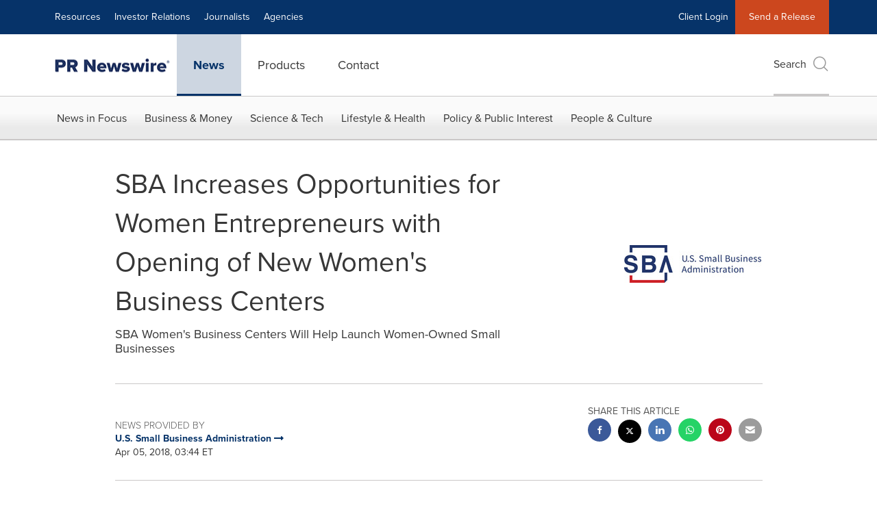

--- FILE ---
content_type: application/javascript;charset=utf-8
request_url: https://www.prnewswire.com/etc.clientlibs/clientlibs/granite/utils.min.js
body_size: 2795
content:
(function(d){"object"===typeof module&&module.exports?module.exports=d():(window.Granite=window.Granite||{}).Sling=d()})(function(){return{SELECTOR_INFINITY:".infinity",CHARSET:"_charset_",STATUS:":status",STATUS_BROWSER:"browser",OPERATION:":operation",OPERATION_DELETE:"delete",OPERATION_MOVE:"move",DELETE_SUFFIX:"@Delete",TYPEHINT_SUFFIX:"@TypeHint",COPY_SUFFIX:"@CopyFrom",MOVE_SUFFIX:"@MoveFrom",ORDER:":order",REPLACE:":replace",DESTINATION:":dest",SAVE_PARAM_PREFIX:":saveParamPrefix",IGNORE_PARAM:":ignore",
REQUEST_LOGIN_PARAM:"sling:authRequestLogin",LOGIN_URL:"/system/sling/login.html",LOGOUT_URL:"/system/sling/logout.html"}});
(function(d){"object"===typeof module&&module.exports?module.exports=d():(window.Granite=window.Granite||{}).Util=d()})(function(){return{patchText:function(d,h){if(h)if("[object Array]"!==Object.prototype.toString.call(h))d=d.replace("{0}",h);else for(var f=0;f<h.length;f++)d=d.replace("{"+f+"}",h[f]);return d},getTopWindow:function(){var d=window;if(this.iFrameTopWindow)return this.iFrameTopWindow;try{for(;d.parent&&d!==d.parent&&d.parent.location.href;)d=d.parent}catch(h){}return d},setIFrameMode:function(d){this.iFrameTopWindow=
d||window},applyDefaults:function(){for(var d,h=arguments[0]||{},f=1;f<arguments.length;f++){d=arguments[f];for(var m in d){var g=d[m];d.hasOwnProperty(m)&&void 0!==g&&(h[m]=null===g||"object"!==typeof g||g instanceof Array?g instanceof Array?g.slice(0):g:this.applyDefaults(h[m],g))}}return h},getKeyCode:function(d){return d.keyCode?d.keyCode:d.which}}});
(function(d){"object"===typeof module&&module.exports?module.exports=d(require("@granite/util"),require("jquery")):window.Granite.HTTP=d(Granite.Util,jQuery)})(function(d,h){return function(){var f=null,m=/^(?:http|https):\/\/[^/]+(\/.*)\/(?:etc\.clientlibs|etc(\/.*)*\/clientlibs|libs(\/.*)*\/clientlibs|apps(\/.*)*\/clientlibs|etc\/designs).*\.js(\?.*)?$/,g=/[^\w-.~%:/?[\]@!$&'()*+,;=]/,p=/^(([^:/?#]+):)?(\/\/([^/?#]*))?([^?#]*)(\?([^#]*))?(#(.*))?/,n=!1,c={getSchemeAndAuthority:function(a){if(!a)return"";
a=p.exec(a);return null===a?"":[a[1],a[3]].join("")},getContextPath:function(){null===f&&(f=c.detectContextPath());return f},detectContextPath:function(){try{if(window.CQURLInfo)f=CQURLInfo.contextPath||"";else{for(var a=document.getElementsByTagName("script"),b=0;b<a.length;b++){var e=m.exec(a[b].src);if(e)return f=e[1]}f=""}}catch(l){}return f},externalize:function(a){try{0===a.indexOf("/")&&c.getContextPath()&&0!==a.indexOf(c.getContextPath()+"/")&&(a=c.getContextPath()+a)}catch(b){}return a},
internalize:function(a,b){if("/"===a.charAt(0))return f===a?"":f&&0===a.indexOf(f+"/")?a.substring(f.length):a;b||(b=document);b=c.getSchemeAndAuthority(b.location.href);var e=c.getSchemeAndAuthority(a);return b===e?a.substring(e.length+(f?f.length:0)):a},getPath:function(a){if(a)a=c.removeParameters(a),a=c.removeAnchor(a);else{if(window.CQURLInfo&&CQURLInfo.requestPath)return CQURLInfo.requestPath;a=window.location.pathname}a=c.internalize(a);var b=a.indexOf(".",a.lastIndexOf("/"));-1!==b&&(a=a.substring(0,
b));return a},removeAnchor:function(a){var b=a.indexOf("#");return 0<=b?a.substring(0,b):a},removeParameters:function(a){var b=a.indexOf("?");return 0<=b?a.substring(0,b):a},encodePathOfURI:function(a){for(var b=["?","#"],e=[a],l,k=0,q=b.length;k<q;k++)if(l=b[k],0<=a.indexOf(l)){e=a.split(l);break}g.test(e[0])&&(e[0]=c.encodePath(e[0]));return e.join(l)},encodePath:function(a){a=encodeURI(a);a=a.replace(/%5B/g,"[").replace(/%5D/g,"]");a=a.replace(/\?/g,"%3F");return a=a.replace(/#/g,"%23")},handleLoginRedirect:function(){if(!n){n=
!0;alert(Granite.I18n.get("Your request could not be completed because you have been signed out."));var a=d.getTopWindow().document.location;a.href=c.externalize("/")+"?resource\x3d"+encodeURIComponent(a.pathname+a.search+a.hash)}},getXhrHook:function(a,b,e){return window.G_XHR_HOOK&&"function"===typeof G_XHR_HOOK?(a={url:a,method:b||"GET"},e&&(a.params=e),G_XHR_HOOK(a)):null},eval:function(a){"object"!==typeof a&&(a=h.ajax({url:a,type:"get",async:!1}));try{return JSON.parse(a.body?a.body:a.responseText)}catch(b){}return null}};
return c}()});
(function(d){"object"===typeof module&&module.exports?module.exports=d(require("@granite/http")):window.Granite.I18n=d(window.Granite.HTTP)})(function(d){return function(){var h={},f="/libs/cq/i18n/dict.",m=".json",g=void 0,p=!1,n=null,c={},a=!1;c.LOCALE_DEFAULT="en";c.PSEUDO_LANGUAGE="zz";c.PSEUDO_PATTERN_KEY="_pseudoPattern_";c.init=function(b){b=b||{};this.setLocale(b.locale);this.setUrlPrefix(b.urlPrefix);this.setUrlSuffix(b.urlSuffix)};c.setLocale=function(b){b&&(g=b)};c.getLocale=function(){"function"===
typeof g&&(g=g());return g||document.documentElement.lang||c.LOCALE_DEFAULT};c.setUrlPrefix=function(b){b&&(f=b,a=!0)};c.setUrlSuffix=function(b){b&&(m=b,a=!0)};c.getDictionary=function(b){b=b||c.getLocale();if(!h[b]){p=0===b.indexOf(c.PSEUDO_LANGUAGE);try{var e=new XMLHttpRequest,l=e.open,k=d.externalize;var q=b;if(a)var r=f+q+m;else{var t,u=document.querySelector("html");u&&(t=u.getAttribute("data-i18n-dictionary-src"));r=t?t.replace("{locale}",encodeURIComponent(q)).replace("{+locale}",q):f+q+
m}l.call(e,"GET",k.call(d,r),!1);e.send();h[b]=JSON.parse(e.responseText)}catch(v){}h[b]||(h[b]={})}return h[b]};c.get=function(b,e,l){var k;var q=c.getDictionary();var r=p?c.PSEUDO_PATTERN_KEY:l?b+" (("+l+"))":b;q&&(k=q[r]);k||(k=b);p&&(k=k.replace("{string}",b).replace("{comment}",l?l:""));b=k;if(e)if(Array.isArray(e))for(l=0;l<e.length;l++)b=b.replace("{"+l+"}",e[l]);else b=b.replace("{0}",e);return b};c.getVar=function(b,e){return b?c.get(b,null,e):null};c.getLanguages=function(){if(!n)try{var b=
d.externalize("/libs/wcm/core/resources/languages.overlay.infinity.json"),e=new XMLHttpRequest;e.open("GET",b,!1);e.send();var l=JSON.parse(e.responseText);Object.keys(l).forEach(function(k){k=l[k];k.language&&(k.title=c.getVar(k.language));k.title&&k.country&&"*"!==k.country&&(k.title+=" ("+c.getVar(k.country)+")")});n=l}catch(k){n={}}return n};c.parseLocale=function(b){if(!b)return null;var e=b.indexOf("_");0>e&&(e=b.indexOf("-"));if(0>e){var l=b;e=null}else l=b.substring(0,e),e=b.substring(e+1);
return{code:b,language:l,country:e}};return c}()});
(function(d){"object"===typeof module&&module.exports?module.exports=d():(window.Granite=window.Granite||{}).TouchIndicator=d()})(function(){var d={},h=[];return{debugWithMouse:!1,init:function(){var f=this,m=function(g){f.update(g.touches);return!0};document.addEventListener("touchstart",m);document.addEventListener("touchmove",m);document.addEventListener("touchend",m);this.debugWithMouse&&document.addEventListener("mousemove",function(g){g.identifer="fake";f.update([g]);return!0})},update:function(f){for(var m=
{},g=0;g<f.length;g++){var p=f[g],n=p.identifier,c=d[n];c||(c=h.pop(),c||(c=document.createElement("div"),c.style.visibility="hidden",c.style.position="absolute",c.style.width="30px",c.style.height="30px",c.style.borderRadius="20px",c.style.border="5px solid orange",c.style.userSelect="none",c.style.opacity="0.5",c.style.zIndex="2000",c.style.pointerEvents="none",document.body.appendChild(c)));m[n]=c;c.style.left=p.pageX-20+"px";c.style.top=p.pageY-20+"px";c.style.visibility="visible"}for(n in d)d.hasOwnProperty(n)&&
!m[n]&&(c=d[n],c.style.visibility="hidden",h.push(c));d=m}}});
(function(d){"object"===typeof module&&module.exports?module.exports=d():(window.Granite=window.Granite||{}).OptOutUtil=d()})(function(d){return function(){var h={},f=[],m=[];h.init=function(g){g?(f=g.cookieNames||[],m=g.whitelistCookieNames||[]):(f=[],m=[])};h.getCookieNames=function(){return f};h.getWhitelistCookieNames=function(){return m};h.isOptedOut=function(){for(var g=document.cookie.split(";"),p=0;p<g.length;p++){var n=g[p].split("\x3d")[0];n=String.prototype.trim?n.trim():n.replace(/^[\s\uFEFF\xA0]+|[\s\uFEFF\xA0]+$/g,
"");if(0<=h.getCookieNames().indexOf(n))return!0}return!1};h.maySetCookie=function(g){return!(h.isOptedOut()&&-1===h.getWhitelistCookieNames().indexOf(g))};return h}()});Granite.OptOutUtil.init(window.GraniteOptOutConfig);Granite.HTTP.detectContextPath();